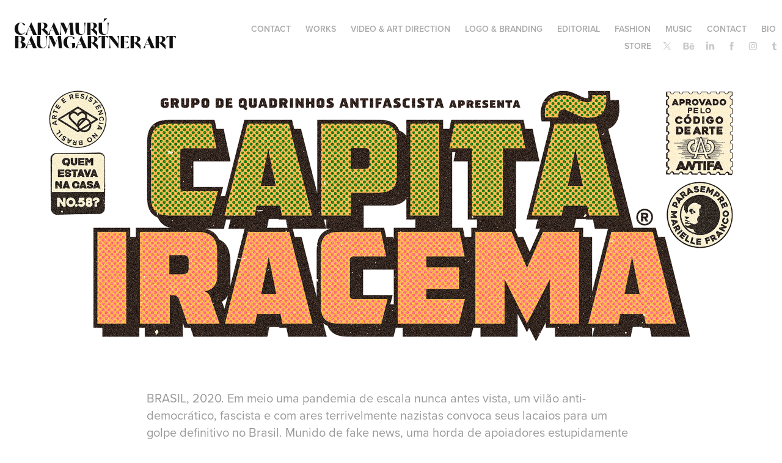

--- FILE ---
content_type: text/html; charset=utf-8
request_url: https://caramuru.art.br/capita-iracema
body_size: 12732
content:
<!DOCTYPE HTML>
<html lang="en-US">
<head>
  <meta charset="UTF-8" />
  <meta name="viewport" content="width=device-width, initial-scale=1" />
      <meta name="keywords"  content="art,Black Lives Matter,captain america,comics,Drawing,Girl Power,ILLUSTRATION,mariellefranco,poster,pulp" />
      <meta name="description"  content="Caramurú Baumgartner is a Head of Design, Creative Director, visual artist, illustrator, storyboarder, art director, graphic designer, and musician from Recife, Pernambuco. Now based in Rio de Janeiro, Brazil." />
      <meta name="twitter:card"  content="summary_large_image" />
      <meta name="twitter:site"  content="@AdobePortfolio" />
      <meta  property="og:title" content="Caramurú Baumgartner - CAPITÃ IRACEMA" />
      <meta  property="og:description" content="Caramurú Baumgartner is a Head of Design, Creative Director, visual artist, illustrator, storyboarder, art director, graphic designer, and musician from Recife, Pernambuco. Now based in Rio de Janeiro, Brazil." />
      <meta  property="og:image" content="https://cdn.myportfolio.com/149e9f98-5e8d-4b0c-a021-89c556b49505/20a24290-529f-42af-8464-0a7bb3246e88_rwc_0x0x1000x1000x1000.jpg?h=daf6537d263d82fa1fc1cc725b738fd0" />
        <link rel="icon" href="https://cdn.myportfolio.com/149e9f98-5e8d-4b0c-a021-89c556b49505/41dfcad7-2918-4e87-859b-469f3742e5e5_carw_1x1x32.JPG?h=84323fb8ebee34f80bb4daae8183ebcb" />
        <link rel="apple-touch-icon" href="https://cdn.myportfolio.com/149e9f98-5e8d-4b0c-a021-89c556b49505/e7c0cae2-051b-4e4d-a49e-35416a9e4b4e_carw_1x1x180.JPG?h=9e1d9818a5f8b3cd35115fc135e16042" />
      <link rel="stylesheet" href="/dist/css/main.css" type="text/css" />
      <link rel="stylesheet" href="https://cdn.myportfolio.com/149e9f98-5e8d-4b0c-a021-89c556b49505/b4b728762ade3dbf003b72bfe514f80d1739635621.css?h=01844cb6f1a0485ec9546f193e23f4e1" type="text/css" />
    <link rel="canonical" href="https://caramuru.art.br/capita-iracema" />
      <title>Caramurú Baumgartner - CAPITÃ IRACEMA</title>
    <script type="text/javascript" src="//use.typekit.net/ik/[base64].js?cb=35f77bfb8b50944859ea3d3804e7194e7a3173fb" async onload="
    try {
      window.Typekit.load();
    } catch (e) {
      console.warn('Typekit not loaded.');
    }
    "></script>
</head>
  <body class="transition-enabled">  <div class='page-background-video page-background-video-with-panel'>
  </div>
  <div class="js-responsive-nav">
    <div class="responsive-nav has-social">
      <div class="close-responsive-click-area js-close-responsive-nav">
        <div class="close-responsive-button"></div>
      </div>
          <div class="nav-container">
            <nav data-hover-hint="nav">
      <div class="page-title">
        <a href="/contact-1" >contact</a>
      </div>
                <div class="gallery-title"><a href="/work" >WORKS</a></div>
                <div class="gallery-title"><a href="/video-art-direction" >VIDEO &amp; ART DIRECTION</a></div>
                <div class="gallery-title"><a href="/logo" >LOGO &amp; BRANDING</a></div>
                <div class="gallery-title"><a href="/editorial" >EDITORIAL</a></div>
                <div class="gallery-title"><a href="/fashion" >FASHION</a></div>
      <div class="link-title">
        <a href="https://open.spotify.com/artist/6MKS0YPQ1ch2PKSFYGy98j?si=XE0K8esnSlyTT5qhNkTtbA" target="_blank">MUSIC</a>
      </div>
      <div class="page-title">
        <a href="/contact" >Contact</a>
      </div>
      <div class="page-title">
        <a href="/bio" >BIO</a>
      </div>
      <div class="page-title">
        <a href="/store" >STORE</a>
      </div>
                <div class="social pf-nav-social" data-hover-hint="navSocialIcons">
                  <ul>
                          <li>
                            <a href="http://twitter.com/ocaramuru" target="_blank">
                              <svg xmlns="http://www.w3.org/2000/svg" xmlns:xlink="http://www.w3.org/1999/xlink" version="1.1" x="0px" y="0px" viewBox="-8 -3 35 24" xml:space="preserve" class="icon"><path d="M10.4 7.4 16.9 0h-1.5L9.7 6.4 5.2 0H0l6.8 9.7L0 17.4h1.5l5.9-6.8 4.7 6.8h5.2l-6.9-10ZM8.3 9.8l-.7-1-5.5-7.6h2.4l4.4 6.2.7 1 5.7 8h-2.4L8.3 9.8Z"/></svg>
                            </a>
                          </li>
                          <li>
                            <a href="http://behance.net/caramuru" target="_blank">
                              <svg id="Layer_1" data-name="Layer 1" xmlns="http://www.w3.org/2000/svg" viewBox="0 0 30 24" class="icon"><path id="path-1" d="M18.83,14.38a2.78,2.78,0,0,0,.65,1.9,2.31,2.31,0,0,0,1.7.59,2.31,2.31,0,0,0,1.38-.41,1.79,1.79,0,0,0,.71-0.87h2.31a4.48,4.48,0,0,1-1.71,2.53,5,5,0,0,1-2.78.76,5.53,5.53,0,0,1-2-.37,4.34,4.34,0,0,1-1.55-1,4.77,4.77,0,0,1-1-1.63,6.29,6.29,0,0,1,0-4.13,4.83,4.83,0,0,1,1-1.64A4.64,4.64,0,0,1,19.09,9a4.86,4.86,0,0,1,2-.4A4.5,4.5,0,0,1,23.21,9a4.36,4.36,0,0,1,1.5,1.3,5.39,5.39,0,0,1,.84,1.86,7,7,0,0,1,.18,2.18h-6.9Zm3.67-3.24A1.94,1.94,0,0,0,21,10.6a2.26,2.26,0,0,0-1,.22,2,2,0,0,0-.66.54,1.94,1.94,0,0,0-.35.69,3.47,3.47,0,0,0-.12.65h4.29A2.75,2.75,0,0,0,22.5,11.14ZM18.29,6h5.36V7.35H18.29V6ZM13.89,17.7a4.4,4.4,0,0,1-1.51.7,6.44,6.44,0,0,1-1.73.22H4.24V5.12h6.24a7.7,7.7,0,0,1,1.73.17,3.67,3.67,0,0,1,1.33.56,2.6,2.6,0,0,1,.86,1,3.74,3.74,0,0,1,.3,1.58,3,3,0,0,1-.46,1.7,3.33,3.33,0,0,1-1.35,1.12,3.19,3.19,0,0,1,1.82,1.26,3.79,3.79,0,0,1,.59,2.17,3.79,3.79,0,0,1-.39,1.77A3.24,3.24,0,0,1,13.89,17.7ZM11.72,8.19a1.25,1.25,0,0,0-.45-0.47,1.88,1.88,0,0,0-.64-0.24,5.5,5.5,0,0,0-.76-0.05H7.16v3.16h3a2,2,0,0,0,1.28-.38A1.43,1.43,0,0,0,11.89,9,1.73,1.73,0,0,0,11.72,8.19ZM11.84,13a2.39,2.39,0,0,0-1.52-.45H7.16v3.73h3.11a3.61,3.61,0,0,0,.82-0.09A2,2,0,0,0,11.77,16a1.39,1.39,0,0,0,.47-0.54,1.85,1.85,0,0,0,.17-0.88A1.77,1.77,0,0,0,11.84,13Z"/></svg>
                            </a>
                          </li>
                          <li>
                            <a href="http://linkedin.com/in/caramurubaumgartner" target="_blank">
                              <svg version="1.1" id="Layer_1" xmlns="http://www.w3.org/2000/svg" xmlns:xlink="http://www.w3.org/1999/xlink" viewBox="0 0 30 24" style="enable-background:new 0 0 30 24;" xml:space="preserve" class="icon">
                              <path id="path-1_24_" d="M19.6,19v-5.8c0-1.4-0.5-2.4-1.7-2.4c-1,0-1.5,0.7-1.8,1.3C16,12.3,16,12.6,16,13v6h-3.4
                                c0,0,0.1-9.8,0-10.8H16v1.5c0,0,0,0,0,0h0v0C16.4,9,17.2,7.9,19,7.9c2.3,0,4,1.5,4,4.9V19H19.6z M8.9,6.7L8.9,6.7
                                C7.7,6.7,7,5.9,7,4.9C7,3.8,7.8,3,8.9,3s1.9,0.8,1.9,1.9C10.9,5.9,10.1,6.7,8.9,6.7z M10.6,19H7.2V8.2h3.4V19z"/>
                              </svg>
                            </a>
                          </li>
                          <li>
                            <a href="http://facebook.com/caramurubaumgartner" target="_blank">
                              <svg xmlns="http://www.w3.org/2000/svg" xmlns:xlink="http://www.w3.org/1999/xlink" version="1.1" x="0px" y="0px" viewBox="0 0 30 24" xml:space="preserve" class="icon"><path d="M16.21 20h-3.26v-8h-1.63V9.24h1.63V7.59c0-2.25 0.92-3.59 3.53-3.59h2.17v2.76H17.3 c-1.02 0-1.08 0.39-1.08 1.11l0 1.38h2.46L18.38 12h-2.17V20z"/></svg>
                            </a>
                          </li>
                          <li>
                            <a href="http://instagram.com/caramurubaumgartner" target="_blank">
                              <svg version="1.1" id="Layer_1" xmlns="http://www.w3.org/2000/svg" xmlns:xlink="http://www.w3.org/1999/xlink" viewBox="0 0 30 24" style="enable-background:new 0 0 30 24;" xml:space="preserve" class="icon">
                              <g>
                                <path d="M15,5.4c2.1,0,2.4,0,3.2,0c0.8,0,1.2,0.2,1.5,0.3c0.4,0.1,0.6,0.3,0.9,0.6c0.3,0.3,0.5,0.5,0.6,0.9
                                  c0.1,0.3,0.2,0.7,0.3,1.5c0,0.8,0,1.1,0,3.2s0,2.4,0,3.2c0,0.8-0.2,1.2-0.3,1.5c-0.1,0.4-0.3,0.6-0.6,0.9c-0.3,0.3-0.5,0.5-0.9,0.6
                                  c-0.3,0.1-0.7,0.2-1.5,0.3c-0.8,0-1.1,0-3.2,0s-2.4,0-3.2,0c-0.8,0-1.2-0.2-1.5-0.3c-0.4-0.1-0.6-0.3-0.9-0.6
                                  c-0.3-0.3-0.5-0.5-0.6-0.9c-0.1-0.3-0.2-0.7-0.3-1.5c0-0.8,0-1.1,0-3.2s0-2.4,0-3.2c0-0.8,0.2-1.2,0.3-1.5c0.1-0.4,0.3-0.6,0.6-0.9
                                  c0.3-0.3,0.5-0.5,0.9-0.6c0.3-0.1,0.7-0.2,1.5-0.3C12.6,5.4,12.9,5.4,15,5.4 M15,4c-2.2,0-2.4,0-3.3,0c-0.9,0-1.4,0.2-1.9,0.4
                                  c-0.5,0.2-1,0.5-1.4,0.9C7.9,5.8,7.6,6.2,7.4,6.8C7.2,7.3,7.1,7.9,7,8.7C7,9.6,7,9.8,7,12s0,2.4,0,3.3c0,0.9,0.2,1.4,0.4,1.9
                                  c0.2,0.5,0.5,1,0.9,1.4c0.4,0.4,0.9,0.7,1.4,0.9c0.5,0.2,1.1,0.3,1.9,0.4c0.9,0,1.1,0,3.3,0s2.4,0,3.3,0c0.9,0,1.4-0.2,1.9-0.4
                                  c0.5-0.2,1-0.5,1.4-0.9c0.4-0.4,0.7-0.9,0.9-1.4c0.2-0.5,0.3-1.1,0.4-1.9c0-0.9,0-1.1,0-3.3s0-2.4,0-3.3c0-0.9-0.2-1.4-0.4-1.9
                                  c-0.2-0.5-0.5-1-0.9-1.4c-0.4-0.4-0.9-0.7-1.4-0.9c-0.5-0.2-1.1-0.3-1.9-0.4C17.4,4,17.2,4,15,4L15,4L15,4z"/>
                                <path d="M15,7.9c-2.3,0-4.1,1.8-4.1,4.1s1.8,4.1,4.1,4.1s4.1-1.8,4.1-4.1S17.3,7.9,15,7.9L15,7.9z M15,14.7c-1.5,0-2.7-1.2-2.7-2.7
                                  c0-1.5,1.2-2.7,2.7-2.7s2.7,1.2,2.7,2.7C17.7,13.5,16.5,14.7,15,14.7L15,14.7z"/>
                                <path d="M20.2,7.7c0,0.5-0.4,1-1,1s-1-0.4-1-1s0.4-1,1-1S20.2,7.2,20.2,7.7L20.2,7.7z"/>
                              </g>
                              </svg>
                            </a>
                          </li>
                          <li>
                            <a href="http://caramuru.tumblr.com" target="_blank">
                              <svg xmlns="http://www.w3.org/2000/svg" xmlns:xlink="http://www.w3.org/1999/xlink" version="1.1" id="Layer_1" viewBox="0 0 30 24" xml:space="preserve" class="icon"><path d="M18.74 16.78c-0.29 0.14-0.85 0.26-1.26 0.28c-1.25 0.03-1.49-0.9-1.5-1.58V10.5h3.14V8.08h-3.13V4 c0 0-2.25 0-2.29 0c-0.04 0-0.1 0.03-0.11 0.12c-0.13 1.25-0.7 3.43-3.08 4.31v2.07h1.58v5.23c0 1.8 1.3 4.3 4.7 4.3 c1.15-0.02 2.42-0.51 2.71-0.94L18.74 16.78z"/></svg>
                            </a>
                          </li>
                  </ul>
                </div>
            </nav>
          </div>
    </div>
  </div>
  <div class="site-wrap cfix js-site-wrap">
    <div class="site-container">
      <div class="site-content e2e-site-content">
        <header class="site-header">
          <div class="logo-container">
              <div class="logo-wrap" data-hover-hint="logo">
                    <div class="logo e2e-site-logo-text logo-text  ">
    <a href="/work" class="preserve-whitespace">Caramurú Baumgartner ART</a>

</div>
              </div>
  <div class="hamburger-click-area js-hamburger">
    <div class="hamburger">
      <i></i>
      <i></i>
      <i></i>
    </div>
  </div>
          </div>
              <div class="nav-container">
                <nav data-hover-hint="nav">
      <div class="page-title">
        <a href="/contact-1" >contact</a>
      </div>
                <div class="gallery-title"><a href="/work" >WORKS</a></div>
                <div class="gallery-title"><a href="/video-art-direction" >VIDEO &amp; ART DIRECTION</a></div>
                <div class="gallery-title"><a href="/logo" >LOGO &amp; BRANDING</a></div>
                <div class="gallery-title"><a href="/editorial" >EDITORIAL</a></div>
                <div class="gallery-title"><a href="/fashion" >FASHION</a></div>
      <div class="link-title">
        <a href="https://open.spotify.com/artist/6MKS0YPQ1ch2PKSFYGy98j?si=XE0K8esnSlyTT5qhNkTtbA" target="_blank">MUSIC</a>
      </div>
      <div class="page-title">
        <a href="/contact" >Contact</a>
      </div>
      <div class="page-title">
        <a href="/bio" >BIO</a>
      </div>
      <div class="page-title">
        <a href="/store" >STORE</a>
      </div>
                    <div class="social pf-nav-social" data-hover-hint="navSocialIcons">
                      <ul>
                              <li>
                                <a href="http://twitter.com/ocaramuru" target="_blank">
                                  <svg xmlns="http://www.w3.org/2000/svg" xmlns:xlink="http://www.w3.org/1999/xlink" version="1.1" x="0px" y="0px" viewBox="-8 -3 35 24" xml:space="preserve" class="icon"><path d="M10.4 7.4 16.9 0h-1.5L9.7 6.4 5.2 0H0l6.8 9.7L0 17.4h1.5l5.9-6.8 4.7 6.8h5.2l-6.9-10ZM8.3 9.8l-.7-1-5.5-7.6h2.4l4.4 6.2.7 1 5.7 8h-2.4L8.3 9.8Z"/></svg>
                                </a>
                              </li>
                              <li>
                                <a href="http://behance.net/caramuru" target="_blank">
                                  <svg id="Layer_1" data-name="Layer 1" xmlns="http://www.w3.org/2000/svg" viewBox="0 0 30 24" class="icon"><path id="path-1" d="M18.83,14.38a2.78,2.78,0,0,0,.65,1.9,2.31,2.31,0,0,0,1.7.59,2.31,2.31,0,0,0,1.38-.41,1.79,1.79,0,0,0,.71-0.87h2.31a4.48,4.48,0,0,1-1.71,2.53,5,5,0,0,1-2.78.76,5.53,5.53,0,0,1-2-.37,4.34,4.34,0,0,1-1.55-1,4.77,4.77,0,0,1-1-1.63,6.29,6.29,0,0,1,0-4.13,4.83,4.83,0,0,1,1-1.64A4.64,4.64,0,0,1,19.09,9a4.86,4.86,0,0,1,2-.4A4.5,4.5,0,0,1,23.21,9a4.36,4.36,0,0,1,1.5,1.3,5.39,5.39,0,0,1,.84,1.86,7,7,0,0,1,.18,2.18h-6.9Zm3.67-3.24A1.94,1.94,0,0,0,21,10.6a2.26,2.26,0,0,0-1,.22,2,2,0,0,0-.66.54,1.94,1.94,0,0,0-.35.69,3.47,3.47,0,0,0-.12.65h4.29A2.75,2.75,0,0,0,22.5,11.14ZM18.29,6h5.36V7.35H18.29V6ZM13.89,17.7a4.4,4.4,0,0,1-1.51.7,6.44,6.44,0,0,1-1.73.22H4.24V5.12h6.24a7.7,7.7,0,0,1,1.73.17,3.67,3.67,0,0,1,1.33.56,2.6,2.6,0,0,1,.86,1,3.74,3.74,0,0,1,.3,1.58,3,3,0,0,1-.46,1.7,3.33,3.33,0,0,1-1.35,1.12,3.19,3.19,0,0,1,1.82,1.26,3.79,3.79,0,0,1,.59,2.17,3.79,3.79,0,0,1-.39,1.77A3.24,3.24,0,0,1,13.89,17.7ZM11.72,8.19a1.25,1.25,0,0,0-.45-0.47,1.88,1.88,0,0,0-.64-0.24,5.5,5.5,0,0,0-.76-0.05H7.16v3.16h3a2,2,0,0,0,1.28-.38A1.43,1.43,0,0,0,11.89,9,1.73,1.73,0,0,0,11.72,8.19ZM11.84,13a2.39,2.39,0,0,0-1.52-.45H7.16v3.73h3.11a3.61,3.61,0,0,0,.82-0.09A2,2,0,0,0,11.77,16a1.39,1.39,0,0,0,.47-0.54,1.85,1.85,0,0,0,.17-0.88A1.77,1.77,0,0,0,11.84,13Z"/></svg>
                                </a>
                              </li>
                              <li>
                                <a href="http://linkedin.com/in/caramurubaumgartner" target="_blank">
                                  <svg version="1.1" id="Layer_1" xmlns="http://www.w3.org/2000/svg" xmlns:xlink="http://www.w3.org/1999/xlink" viewBox="0 0 30 24" style="enable-background:new 0 0 30 24;" xml:space="preserve" class="icon">
                                  <path id="path-1_24_" d="M19.6,19v-5.8c0-1.4-0.5-2.4-1.7-2.4c-1,0-1.5,0.7-1.8,1.3C16,12.3,16,12.6,16,13v6h-3.4
                                    c0,0,0.1-9.8,0-10.8H16v1.5c0,0,0,0,0,0h0v0C16.4,9,17.2,7.9,19,7.9c2.3,0,4,1.5,4,4.9V19H19.6z M8.9,6.7L8.9,6.7
                                    C7.7,6.7,7,5.9,7,4.9C7,3.8,7.8,3,8.9,3s1.9,0.8,1.9,1.9C10.9,5.9,10.1,6.7,8.9,6.7z M10.6,19H7.2V8.2h3.4V19z"/>
                                  </svg>
                                </a>
                              </li>
                              <li>
                                <a href="http://facebook.com/caramurubaumgartner" target="_blank">
                                  <svg xmlns="http://www.w3.org/2000/svg" xmlns:xlink="http://www.w3.org/1999/xlink" version="1.1" x="0px" y="0px" viewBox="0 0 30 24" xml:space="preserve" class="icon"><path d="M16.21 20h-3.26v-8h-1.63V9.24h1.63V7.59c0-2.25 0.92-3.59 3.53-3.59h2.17v2.76H17.3 c-1.02 0-1.08 0.39-1.08 1.11l0 1.38h2.46L18.38 12h-2.17V20z"/></svg>
                                </a>
                              </li>
                              <li>
                                <a href="http://instagram.com/caramurubaumgartner" target="_blank">
                                  <svg version="1.1" id="Layer_1" xmlns="http://www.w3.org/2000/svg" xmlns:xlink="http://www.w3.org/1999/xlink" viewBox="0 0 30 24" style="enable-background:new 0 0 30 24;" xml:space="preserve" class="icon">
                                  <g>
                                    <path d="M15,5.4c2.1,0,2.4,0,3.2,0c0.8,0,1.2,0.2,1.5,0.3c0.4,0.1,0.6,0.3,0.9,0.6c0.3,0.3,0.5,0.5,0.6,0.9
                                      c0.1,0.3,0.2,0.7,0.3,1.5c0,0.8,0,1.1,0,3.2s0,2.4,0,3.2c0,0.8-0.2,1.2-0.3,1.5c-0.1,0.4-0.3,0.6-0.6,0.9c-0.3,0.3-0.5,0.5-0.9,0.6
                                      c-0.3,0.1-0.7,0.2-1.5,0.3c-0.8,0-1.1,0-3.2,0s-2.4,0-3.2,0c-0.8,0-1.2-0.2-1.5-0.3c-0.4-0.1-0.6-0.3-0.9-0.6
                                      c-0.3-0.3-0.5-0.5-0.6-0.9c-0.1-0.3-0.2-0.7-0.3-1.5c0-0.8,0-1.1,0-3.2s0-2.4,0-3.2c0-0.8,0.2-1.2,0.3-1.5c0.1-0.4,0.3-0.6,0.6-0.9
                                      c0.3-0.3,0.5-0.5,0.9-0.6c0.3-0.1,0.7-0.2,1.5-0.3C12.6,5.4,12.9,5.4,15,5.4 M15,4c-2.2,0-2.4,0-3.3,0c-0.9,0-1.4,0.2-1.9,0.4
                                      c-0.5,0.2-1,0.5-1.4,0.9C7.9,5.8,7.6,6.2,7.4,6.8C7.2,7.3,7.1,7.9,7,8.7C7,9.6,7,9.8,7,12s0,2.4,0,3.3c0,0.9,0.2,1.4,0.4,1.9
                                      c0.2,0.5,0.5,1,0.9,1.4c0.4,0.4,0.9,0.7,1.4,0.9c0.5,0.2,1.1,0.3,1.9,0.4c0.9,0,1.1,0,3.3,0s2.4,0,3.3,0c0.9,0,1.4-0.2,1.9-0.4
                                      c0.5-0.2,1-0.5,1.4-0.9c0.4-0.4,0.7-0.9,0.9-1.4c0.2-0.5,0.3-1.1,0.4-1.9c0-0.9,0-1.1,0-3.3s0-2.4,0-3.3c0-0.9-0.2-1.4-0.4-1.9
                                      c-0.2-0.5-0.5-1-0.9-1.4c-0.4-0.4-0.9-0.7-1.4-0.9c-0.5-0.2-1.1-0.3-1.9-0.4C17.4,4,17.2,4,15,4L15,4L15,4z"/>
                                    <path d="M15,7.9c-2.3,0-4.1,1.8-4.1,4.1s1.8,4.1,4.1,4.1s4.1-1.8,4.1-4.1S17.3,7.9,15,7.9L15,7.9z M15,14.7c-1.5,0-2.7-1.2-2.7-2.7
                                      c0-1.5,1.2-2.7,2.7-2.7s2.7,1.2,2.7,2.7C17.7,13.5,16.5,14.7,15,14.7L15,14.7z"/>
                                    <path d="M20.2,7.7c0,0.5-0.4,1-1,1s-1-0.4-1-1s0.4-1,1-1S20.2,7.2,20.2,7.7L20.2,7.7z"/>
                                  </g>
                                  </svg>
                                </a>
                              </li>
                              <li>
                                <a href="http://caramuru.tumblr.com" target="_blank">
                                  <svg xmlns="http://www.w3.org/2000/svg" xmlns:xlink="http://www.w3.org/1999/xlink" version="1.1" id="Layer_1" viewBox="0 0 30 24" xml:space="preserve" class="icon"><path d="M18.74 16.78c-0.29 0.14-0.85 0.26-1.26 0.28c-1.25 0.03-1.49-0.9-1.5-1.58V10.5h3.14V8.08h-3.13V4 c0 0-2.25 0-2.29 0c-0.04 0-0.1 0.03-0.11 0.12c-0.13 1.25-0.7 3.43-3.08 4.31v2.07h1.58v5.23c0 1.8 1.3 4.3 4.7 4.3 c1.15-0.02 2.42-0.51 2.71-0.94L18.74 16.78z"/></svg>
                                </a>
                              </li>
                      </ul>
                    </div>
                </nav>
              </div>
        </header>
        <main>
  <div class="page-container" data-context="page.page.container" data-hover-hint="pageContainer">
    <section class="page standard-modules">
      <div class="page-content js-page-content" data-context="pages" data-identity="id:p5fb595380964b25bbf4e7c9124b78f62b00a9d990f43b0b4288f7">
        <div id="project-canvas" class="js-project-modules modules content">
          <div id="project-modules">
              
              <div class="project-module module image project-module-image js-js-project-module" >

  

  
     <div class="js-lightbox" data-src="https://cdn.myportfolio.com/149e9f98-5e8d-4b0c-a021-89c556b49505/369d5415-1744-4dfd-826b-65b355396a56.png?h=2f2c1025ed8acc914f23695d09a6c3bb">
           <img
             class="js-lazy e2e-site-project-module-image"
             src="[data-uri]"
             data-src="https://cdn.myportfolio.com/149e9f98-5e8d-4b0c-a021-89c556b49505/369d5415-1744-4dfd-826b-65b355396a56_rw_3840.png?h=bb93101ca341ad4cf6d851ac173acb19"
             data-srcset="https://cdn.myportfolio.com/149e9f98-5e8d-4b0c-a021-89c556b49505/369d5415-1744-4dfd-826b-65b355396a56_rw_600.png?h=f96f4b60bbefdd2fe57924896f2c06ef 600w,https://cdn.myportfolio.com/149e9f98-5e8d-4b0c-a021-89c556b49505/369d5415-1744-4dfd-826b-65b355396a56_rw_1200.png?h=096a4191e2267499c166b535986f87c1 1200w,https://cdn.myportfolio.com/149e9f98-5e8d-4b0c-a021-89c556b49505/369d5415-1744-4dfd-826b-65b355396a56_rw_1920.png?h=89578536a91cea626ff11e3b6078db81 1920w,https://cdn.myportfolio.com/149e9f98-5e8d-4b0c-a021-89c556b49505/369d5415-1744-4dfd-826b-65b355396a56_rw_3840.png?h=bb93101ca341ad4cf6d851ac173acb19 3840w,"
             data-sizes="(max-width: 3840px) 100vw, 3840px"
             width="3840"
             height="0"
             style="padding-bottom: 36.5%; background: rgba(0, 0, 0, 0.03)"
             
           >
     </div>
  

</div>

              
              
              
              
              
              
              
              
              
              
              
              
              
              <div class="project-module module text project-module-text align-center js-project-module e2e-site-project-module-text">
  <div class="rich-text js-text-editable module-text"><div data-style-network="text-align:center;" data-class-network="caption"><span data-class-network="texteditor-inline-fontsize" data-style-network="font-size:12px;"><span data-class-network="texteditor-inline-color" data-style-network="color:#303030;"><span data-class-network="bold">BRASIL, 2020</span>. Em meio uma pandemia de escala nunca antes vista, um vilão anti-democrático, fascista e com ares terrivelmente nazistas convoca seus lacaios para um golpe definitivo no Brasil. Munido de fake news, uma horda de apoiadores estupidamente alienados e uma família ligada a uma milícia sanguinolenta, seu objetivo é leiloar o país, destruir uma rica cultura e adoecer seu povo, custe o que custar. Enquanto houver preconceito, não haverá democracia. Sem justiça, sem paz. Nós sabemos de onde ELA vem. O nome dela é <span data-class-network="bold">CAPITÃ IRACEMA</span>. Ainda não sabemos quem mandou matar Marielle Franco. O intuito desta imagem é lançar mais uma luz sobre este crime cometido contra Marielle Franco e Anderson Gomes, ainda sem solução. Combatendo o governo bolsonarista através da arte, expresso nesta obra a minha indignação como cidadão brasileiro que vive em meio a uma pandemia sob um regime totalitarista e anti-democrático.</span></span></div><div data-style-network="text-align:center;" data-class-network="caption"><span data-class-network="texteditor-inline-fontsize" data-style-network="font-size:12px;"><span data-class-network="texteditor-inline-color" data-style-network="color:#303030;"><br></span></span></div><div data-style-network="text-align:center;" data-class-network="caption"><span data-class-network="texteditor-inline-fontsize" data-style-network="font-size:12px;"><span data-class-network="texteditor-inline-color" data-style-network="color:#303030;"></span></span><div data-class-network="caption" data-style-network="text-align:center;"><span data-class-network="texteditor-inline-fontsize" data-style-network="font-size:12px;"><span data-class-network="texteditor-inline-color" data-style-network="color:#303030;">BRAZIL, 2020. Amid a pandemic of scale never seen before, an anti-democratic, fascist and terribly Nazi villain summons his lackeys for a definitive coup in Brazil. Armed with fake news, a horde of stupidly alienated supporters and a family linked to a bloody militia, their goal is to auction the country, destroy a rich culture and make their people sick, whatever the cost. As long as there is prejudice, there will be no democracy. Without justice, no peace. We know where SHE comes from. Her name is <span data-class-network="bold">CAPITÃ IRACEMA</span>. We still don't know who ordered Marielle Franco killed. The purpose of this image is to shed more light on this crime committed against Marielle Franco and Anderson Gomes, still unsolved. Fighting the Bolsonarist government through art, this work expresses my indignation as a Brazilian citizen who lives in the middle of a pandemic under a totalitarian and anti-democratic regime.</span></span></div><span data-class-network="texteditor-inline-fontsize" data-style-network="font-size:12px;"><span data-class-network="texteditor-inline-color" data-style-network="color:#303030;"><br></span></span></div><div data-style-network="text-align:center;" data-class-network="caption"><br></div></div>
</div>

              
              
              
              
              
              <div class="project-module module image project-module-image js-js-project-module" >

  

  
     <div class="js-lightbox" data-src="https://cdn.myportfolio.com/149e9f98-5e8d-4b0c-a021-89c556b49505/0e2ec8ae-77ab-400c-a5a0-e267282e5497.jpg?h=3ed3fa3b401def9a8c8273261c7bcabc">
           <img
             class="js-lazy e2e-site-project-module-image"
             src="[data-uri]"
             data-src="https://cdn.myportfolio.com/149e9f98-5e8d-4b0c-a021-89c556b49505/0e2ec8ae-77ab-400c-a5a0-e267282e5497_rw_3840.jpg?h=008c75a5035c3b719753b48c1dbd90f0"
             data-srcset="https://cdn.myportfolio.com/149e9f98-5e8d-4b0c-a021-89c556b49505/0e2ec8ae-77ab-400c-a5a0-e267282e5497_rw_600.jpg?h=08a1a24a5799ed30e1d833deeb4195c2 600w,https://cdn.myportfolio.com/149e9f98-5e8d-4b0c-a021-89c556b49505/0e2ec8ae-77ab-400c-a5a0-e267282e5497_rw_1200.jpg?h=823f611cc8aed7a87e652c9f0559e1f0 1200w,https://cdn.myportfolio.com/149e9f98-5e8d-4b0c-a021-89c556b49505/0e2ec8ae-77ab-400c-a5a0-e267282e5497_rw_1920.jpg?h=5d6b112d0f6c96b8390e834cc16bfe05 1920w,https://cdn.myportfolio.com/149e9f98-5e8d-4b0c-a021-89c556b49505/0e2ec8ae-77ab-400c-a5a0-e267282e5497_rw_3840.jpg?h=008c75a5035c3b719753b48c1dbd90f0 3840w,"
             data-sizes="(max-width: 3840px) 100vw, 3840px"
             width="3840"
             height="0"
             style="padding-bottom: 141.33%; background: rgba(0, 0, 0, 0.03)"
             
           >
     </div>
  

</div>

              
              
              
              
              
              
              
              
              
              
              
              
              
              
              
              <div class="project-module module media_collection project-module-media_collection" data-id="m5fb59537cd7e53f0189b50a2d9446b82b3782ddd86989510956b4"  style="padding-top: px;
padding-bottom: px;
">
  <div class="grid--main js-grid-main" data-grid-max-images="
  ">
    <div class="grid__item-container js-grid-item-container" data-flex-grow="260" style="width:260px; flex-grow:260;" data-width="3840" data-height="3840">
      <script type="text/html" class="js-lightbox-slide-content">
        <div class="grid__image-wrapper">
          <img src="https://cdn.myportfolio.com/149e9f98-5e8d-4b0c-a021-89c556b49505/88bd0bb7-f981-4998-a578-450cbd6f39ea_rw_3840.jpg?h=c173b54829ca80b82141abbd717dbcf6" srcset="https://cdn.myportfolio.com/149e9f98-5e8d-4b0c-a021-89c556b49505/88bd0bb7-f981-4998-a578-450cbd6f39ea_rw_600.jpg?h=c58f2b7075303b0f0d362bc372461f93 600w,https://cdn.myportfolio.com/149e9f98-5e8d-4b0c-a021-89c556b49505/88bd0bb7-f981-4998-a578-450cbd6f39ea_rw_1200.jpg?h=e8b42bbe15f93636b1ff9d137b81ac90 1200w,https://cdn.myportfolio.com/149e9f98-5e8d-4b0c-a021-89c556b49505/88bd0bb7-f981-4998-a578-450cbd6f39ea_rw_1920.jpg?h=b10999a3ec16fbb35605eb8111029cbb 1920w,https://cdn.myportfolio.com/149e9f98-5e8d-4b0c-a021-89c556b49505/88bd0bb7-f981-4998-a578-450cbd6f39ea_rw_3840.jpg?h=c173b54829ca80b82141abbd717dbcf6 3840w,"  sizes="(max-width: 3840px) 100vw, 3840px">
        <div>
      </script>
      <img
        class="grid__item-image js-grid__item-image grid__item-image-lazy js-lazy"
        src="[data-uri]"
        
        data-src="https://cdn.myportfolio.com/149e9f98-5e8d-4b0c-a021-89c556b49505/88bd0bb7-f981-4998-a578-450cbd6f39ea_rw_3840.jpg?h=c173b54829ca80b82141abbd717dbcf6"
        data-srcset="https://cdn.myportfolio.com/149e9f98-5e8d-4b0c-a021-89c556b49505/88bd0bb7-f981-4998-a578-450cbd6f39ea_rw_600.jpg?h=c58f2b7075303b0f0d362bc372461f93 600w,https://cdn.myportfolio.com/149e9f98-5e8d-4b0c-a021-89c556b49505/88bd0bb7-f981-4998-a578-450cbd6f39ea_rw_1200.jpg?h=e8b42bbe15f93636b1ff9d137b81ac90 1200w,https://cdn.myportfolio.com/149e9f98-5e8d-4b0c-a021-89c556b49505/88bd0bb7-f981-4998-a578-450cbd6f39ea_rw_1920.jpg?h=b10999a3ec16fbb35605eb8111029cbb 1920w,https://cdn.myportfolio.com/149e9f98-5e8d-4b0c-a021-89c556b49505/88bd0bb7-f981-4998-a578-450cbd6f39ea_rw_3840.jpg?h=c173b54829ca80b82141abbd717dbcf6 3840w,"
      >
      <span class="grid__item-filler" style="padding-bottom:100%;"></span>
    </div>
    <div class="grid__item-container js-grid-item-container" data-flex-grow="201.08003857281" style="width:201.08003857281px; flex-grow:201.08003857281;" data-width="802" data-height="1037">
      <script type="text/html" class="js-lightbox-slide-content">
        <div class="grid__image-wrapper">
          <img src="https://cdn.myportfolio.com/149e9f98-5e8d-4b0c-a021-89c556b49505/4cb0c71b-ef1a-4d21-90a4-f38816e16ffe_rw_1200.jpg?h=c3de7230f9d40ae6bd3879088a51fa23" srcset="https://cdn.myportfolio.com/149e9f98-5e8d-4b0c-a021-89c556b49505/4cb0c71b-ef1a-4d21-90a4-f38816e16ffe_rw_600.jpg?h=a9d744bea6d2ffeaeb6d2b8d09b5a1a8 600w,https://cdn.myportfolio.com/149e9f98-5e8d-4b0c-a021-89c556b49505/4cb0c71b-ef1a-4d21-90a4-f38816e16ffe_rw_1200.jpg?h=c3de7230f9d40ae6bd3879088a51fa23 802w,"  sizes="(max-width: 802px) 100vw, 802px">
        <div>
      </script>
      <img
        class="grid__item-image js-grid__item-image grid__item-image-lazy js-lazy"
        src="[data-uri]"
        
        data-src="https://cdn.myportfolio.com/149e9f98-5e8d-4b0c-a021-89c556b49505/4cb0c71b-ef1a-4d21-90a4-f38816e16ffe_rw_1200.jpg?h=c3de7230f9d40ae6bd3879088a51fa23"
        data-srcset="https://cdn.myportfolio.com/149e9f98-5e8d-4b0c-a021-89c556b49505/4cb0c71b-ef1a-4d21-90a4-f38816e16ffe_rw_600.jpg?h=a9d744bea6d2ffeaeb6d2b8d09b5a1a8 600w,https://cdn.myportfolio.com/149e9f98-5e8d-4b0c-a021-89c556b49505/4cb0c71b-ef1a-4d21-90a4-f38816e16ffe_rw_1200.jpg?h=c3de7230f9d40ae6bd3879088a51fa23 802w,"
      >
      <span class="grid__item-filler" style="padding-bottom:129.30174563591%;"></span>
    </div>
    <div class="js-grid-spacer"></div>
  </div>
</div>

              
              
              
              
              
              
              
              
              
              <div class="project-module module media_collection project-module-media_collection" data-id="m5fb59537dca4518ac499ab81ebf0c11608384e102c0080c18e6e5"  style="padding-top: px;
padding-bottom: px;
">
  <div class="grid--main js-grid-main" data-grid-max-images="
  ">
    <div class="grid__item-container js-grid-item-container" data-flex-grow="260" style="width:260px; flex-grow:260;" data-width="1920" data-height="1920">
      <script type="text/html" class="js-lightbox-slide-content">
        <div class="grid__image-wrapper">
          <img src="https://cdn.myportfolio.com/149e9f98-5e8d-4b0c-a021-89c556b49505/a93d7c97-2eb5-4a0c-a5d7-e1a5fe302e77_rw_1920.jpg?h=d541aacf4e82127fd116126c930e4e15" srcset="https://cdn.myportfolio.com/149e9f98-5e8d-4b0c-a021-89c556b49505/a93d7c97-2eb5-4a0c-a5d7-e1a5fe302e77_rw_600.jpg?h=f78e997d7f35d96231ebd060dd03d793 600w,https://cdn.myportfolio.com/149e9f98-5e8d-4b0c-a021-89c556b49505/a93d7c97-2eb5-4a0c-a5d7-e1a5fe302e77_rw_1200.jpg?h=197a46d5cf834105dfb3a9c0651ca150 1200w,https://cdn.myportfolio.com/149e9f98-5e8d-4b0c-a021-89c556b49505/a93d7c97-2eb5-4a0c-a5d7-e1a5fe302e77_rw_1920.jpg?h=d541aacf4e82127fd116126c930e4e15 1920w,"  sizes="(max-width: 1920px) 100vw, 1920px">
        <div>
      </script>
      <img
        class="grid__item-image js-grid__item-image grid__item-image-lazy js-lazy"
        src="[data-uri]"
        
        data-src="https://cdn.myportfolio.com/149e9f98-5e8d-4b0c-a021-89c556b49505/a93d7c97-2eb5-4a0c-a5d7-e1a5fe302e77_rw_1920.jpg?h=d541aacf4e82127fd116126c930e4e15"
        data-srcset="https://cdn.myportfolio.com/149e9f98-5e8d-4b0c-a021-89c556b49505/a93d7c97-2eb5-4a0c-a5d7-e1a5fe302e77_rw_600.jpg?h=f78e997d7f35d96231ebd060dd03d793 600w,https://cdn.myportfolio.com/149e9f98-5e8d-4b0c-a021-89c556b49505/a93d7c97-2eb5-4a0c-a5d7-e1a5fe302e77_rw_1200.jpg?h=197a46d5cf834105dfb3a9c0651ca150 1200w,https://cdn.myportfolio.com/149e9f98-5e8d-4b0c-a021-89c556b49505/a93d7c97-2eb5-4a0c-a5d7-e1a5fe302e77_rw_1920.jpg?h=d541aacf4e82127fd116126c930e4e15 1920w,"
      >
      <span class="grid__item-filler" style="padding-bottom:100%;"></span>
    </div>
    <div class="grid__item-container js-grid-item-container" data-flex-grow="424.61162677088" style="width:424.61162677088px; flex-grow:424.61162677088;" data-width="1920" data-height="1175">
      <script type="text/html" class="js-lightbox-slide-content">
        <div class="grid__image-wrapper">
          <img src="https://cdn.myportfolio.com/149e9f98-5e8d-4b0c-a021-89c556b49505/9ba80948-c9d2-4390-af42-1adf9e599c5d_rw_1920.jpg?h=544b3c55fbd9355a049670f8a152a53a" srcset="https://cdn.myportfolio.com/149e9f98-5e8d-4b0c-a021-89c556b49505/9ba80948-c9d2-4390-af42-1adf9e599c5d_rw_600.jpg?h=21c458095b5ace3332d38b4172420df8 600w,https://cdn.myportfolio.com/149e9f98-5e8d-4b0c-a021-89c556b49505/9ba80948-c9d2-4390-af42-1adf9e599c5d_rw_1200.jpg?h=56ce0bd7740cddf90dbc82993b68f80c 1200w,https://cdn.myportfolio.com/149e9f98-5e8d-4b0c-a021-89c556b49505/9ba80948-c9d2-4390-af42-1adf9e599c5d_rw_1920.jpg?h=544b3c55fbd9355a049670f8a152a53a 1920w,"  sizes="(max-width: 1920px) 100vw, 1920px">
        <div>
      </script>
      <img
        class="grid__item-image js-grid__item-image grid__item-image-lazy js-lazy"
        src="[data-uri]"
        
        data-src="https://cdn.myportfolio.com/149e9f98-5e8d-4b0c-a021-89c556b49505/9ba80948-c9d2-4390-af42-1adf9e599c5d_rw_1920.jpg?h=544b3c55fbd9355a049670f8a152a53a"
        data-srcset="https://cdn.myportfolio.com/149e9f98-5e8d-4b0c-a021-89c556b49505/9ba80948-c9d2-4390-af42-1adf9e599c5d_rw_600.jpg?h=21c458095b5ace3332d38b4172420df8 600w,https://cdn.myportfolio.com/149e9f98-5e8d-4b0c-a021-89c556b49505/9ba80948-c9d2-4390-af42-1adf9e599c5d_rw_1200.jpg?h=56ce0bd7740cddf90dbc82993b68f80c 1200w,https://cdn.myportfolio.com/149e9f98-5e8d-4b0c-a021-89c556b49505/9ba80948-c9d2-4390-af42-1adf9e599c5d_rw_1920.jpg?h=544b3c55fbd9355a049670f8a152a53a 1920w,"
      >
      <span class="grid__item-filler" style="padding-bottom:61.232425964702%;"></span>
    </div>
    <div class="js-grid-spacer"></div>
  </div>
</div>

              
              
              
              
              
              
              
              <div class="project-module module text project-module-text align-center js-project-module e2e-site-project-module-text">
  <div class="rich-text js-text-editable module-text"><div data-style-network="text-align:center;"><span data-style-network="font-size:16px;" data-class-network="texteditor-inline-fontsize"><br></span></div><div data-style-network="text-align:center;"><span data-style-network="font-size:16px;" data-class-network="texteditor-inline-fontsize">Please follow me on<a href="https://www.instagram.com/caramurubaumgartner/" target="_blank" rel="nofollow"> instagram</a> and <a href="http://www.caramuru.art.br/" target="_blank" rel="nofollow">click here</a> to see more and buy prints.</span></div></div>
</div>

              
              
              
              
              
              <div class="project-module module image project-module-image js-js-project-module" >

  

  
     <div class="js-lightbox" data-src="https://cdn.myportfolio.com/149e9f98-5e8d-4b0c-a021-89c556b49505/27608db6-7077-4644-bd4c-6f367139a1bb.png?h=a3f7a10a5d3d289fd187d27eacc4b2b3">
           <img
             class="js-lazy e2e-site-project-module-image"
             src="[data-uri]"
             data-src="https://cdn.myportfolio.com/149e9f98-5e8d-4b0c-a021-89c556b49505/27608db6-7077-4644-bd4c-6f367139a1bb_rw_1920.png?h=a63006b6f01d203f128a4ae26e9bfd0e"
             data-srcset="https://cdn.myportfolio.com/149e9f98-5e8d-4b0c-a021-89c556b49505/27608db6-7077-4644-bd4c-6f367139a1bb_rw_600.png?h=d7f3ef00527d1c3823c3f7275d47af51 600w,https://cdn.myportfolio.com/149e9f98-5e8d-4b0c-a021-89c556b49505/27608db6-7077-4644-bd4c-6f367139a1bb_rw_1200.png?h=68b9f32585a6adfc098e14ec42b9c246 1200w,https://cdn.myportfolio.com/149e9f98-5e8d-4b0c-a021-89c556b49505/27608db6-7077-4644-bd4c-6f367139a1bb_rw_1920.png?h=a63006b6f01d203f128a4ae26e9bfd0e 1920w,"
             data-sizes="(max-width: 1920px) 100vw, 1920px"
             width="1920"
             height="0"
             style="padding-bottom: 10%; background: rgba(0, 0, 0, 0.03)"
             
           >
     </div>
  

</div>

              
              
              
              
              
              
              
              
          </div>
        </div>
      </div>
    </section>
          <section class="other-projects" data-context="page.page.other_pages" data-hover-hint="otherPages">
            <div class="title-wrapper">
              <div class="title-container">
                  <h3 class="other-projects-title preserve-whitespace">You may also like</h3>
              </div>
            </div>
            <div class="project-covers">
                  <a class="project-cover js-project-cover-touch hold-space" href="/tagore-aldeia" data-context="pages" data-identity="id:p5fb5950bdf4126484effbd7525af5c7893fd34b7db61fbde43579">
                    <div class="cover-content-container">
                      <div class="cover-image-wrap">
                        <div class="cover-image">
                            <div class="cover cover-normal">

            <img
              class="cover__img js-lazy"
              src="https://cdn.myportfolio.com/149e9f98-5e8d-4b0c-a021-89c556b49505/8bf22f86-51e5-4fc4-9efb-cc3a9cd2d7be_carw_202x158x32.jpg?h=91a7174cfe605dd8a1c18f0346b11769"
              data-src="https://cdn.myportfolio.com/149e9f98-5e8d-4b0c-a021-89c556b49505/8bf22f86-51e5-4fc4-9efb-cc3a9cd2d7be_car_202x158.jpg?h=5b909acb89a46905f653505ed6679c6d"
              data-srcset="https://cdn.myportfolio.com/149e9f98-5e8d-4b0c-a021-89c556b49505/8bf22f86-51e5-4fc4-9efb-cc3a9cd2d7be_carw_202x158x640.jpg?h=f633f00fdacb7739e4582636502373cc 640w, https://cdn.myportfolio.com/149e9f98-5e8d-4b0c-a021-89c556b49505/8bf22f86-51e5-4fc4-9efb-cc3a9cd2d7be_carw_202x158x1280.jpg?h=6f43622e8ff76b709da8e3f81e0181df 1280w, https://cdn.myportfolio.com/149e9f98-5e8d-4b0c-a021-89c556b49505/8bf22f86-51e5-4fc4-9efb-cc3a9cd2d7be_carw_202x158x1366.jpg?h=abbb79bfc52907885316b927ad438ca7 1366w, https://cdn.myportfolio.com/149e9f98-5e8d-4b0c-a021-89c556b49505/8bf22f86-51e5-4fc4-9efb-cc3a9cd2d7be_carw_202x158x1920.jpg?h=402b918e775fbd29e81bf06f17c10a4c 1920w, https://cdn.myportfolio.com/149e9f98-5e8d-4b0c-a021-89c556b49505/8bf22f86-51e5-4fc4-9efb-cc3a9cd2d7be_carw_202x158x2560.jpg?h=9c01db382ac0ec55e82c11370c5f2074 2560w, https://cdn.myportfolio.com/149e9f98-5e8d-4b0c-a021-89c556b49505/8bf22f86-51e5-4fc4-9efb-cc3a9cd2d7be_carw_202x158x5120.jpg?h=23dd9a4660e4d09abf6e8f827a5d54a6 5120w"
              data-sizes="(max-width: 540px) 100vw, (max-width: 768px) 50vw, calc(1600px / 5)"
            >
                                      </div>
                        </div>
                      </div>
                      <div class="details-wrap">
                        <div class="details">
                          <div class="details-inner">
                              <div class="description">Aldeia, Tagore, 2012.</div>
                          </div>
                        </div>
                      </div>
                    </div>
                  </a>
                  <a class="project-cover js-project-cover-touch hold-space" href="/bomba-estereo-na-audio" data-context="pages" data-identity="id:p5fb5953763a2769bc1e6ea0aad430ad3d1446e8160b9a8551e7fb">
                    <div class="cover-content-container">
                      <div class="cover-image-wrap">
                        <div class="cover-image">
                            <div class="cover cover-normal">

            <img
              class="cover__img js-lazy"
              src="https://cdn.myportfolio.com/149e9f98-5e8d-4b0c-a021-89c556b49505/03f3d1c3-0aaf-4a4e-996c-a2398b09de4c_rwc_919x2464x2151x1682x32.jpg?h=3cd9d581b8a9cce8380bbbb396d022fa"
              data-src="https://cdn.myportfolio.com/149e9f98-5e8d-4b0c-a021-89c556b49505/03f3d1c3-0aaf-4a4e-996c-a2398b09de4c_rwc_919x2464x2151x1682x2151.jpg?h=1453ed75085e1575baab60c0d1edaf41"
              data-srcset="https://cdn.myportfolio.com/149e9f98-5e8d-4b0c-a021-89c556b49505/03f3d1c3-0aaf-4a4e-996c-a2398b09de4c_rwc_919x2464x2151x1682x640.jpg?h=e0c6034b9bdc55d924e518ab55fd2e2a 640w, https://cdn.myportfolio.com/149e9f98-5e8d-4b0c-a021-89c556b49505/03f3d1c3-0aaf-4a4e-996c-a2398b09de4c_rwc_919x2464x2151x1682x1280.jpg?h=0a9bef5f5225e6cb0c32b9a2353c8718 1280w, https://cdn.myportfolio.com/149e9f98-5e8d-4b0c-a021-89c556b49505/03f3d1c3-0aaf-4a4e-996c-a2398b09de4c_rwc_919x2464x2151x1682x1366.jpg?h=75934bf508305e23ffe189cb5ab4cdd1 1366w, https://cdn.myportfolio.com/149e9f98-5e8d-4b0c-a021-89c556b49505/03f3d1c3-0aaf-4a4e-996c-a2398b09de4c_rwc_919x2464x2151x1682x1920.jpg?h=4d4715d19fb0929b6f6feb07476340a2 1920w, https://cdn.myportfolio.com/149e9f98-5e8d-4b0c-a021-89c556b49505/03f3d1c3-0aaf-4a4e-996c-a2398b09de4c_rwc_919x2464x2151x1682x2560.jpg?h=b40311e3712a26b5cb96735388ae4cbc 2560w, https://cdn.myportfolio.com/149e9f98-5e8d-4b0c-a021-89c556b49505/03f3d1c3-0aaf-4a4e-996c-a2398b09de4c_rwc_919x2464x2151x1682x2151.jpg?h=1453ed75085e1575baab60c0d1edaf41 5120w"
              data-sizes="(max-width: 540px) 100vw, (max-width: 768px) 50vw, calc(1600px / 5)"
            >
                                      </div>
                        </div>
                      </div>
                      <div class="details-wrap">
                        <div class="details">
                          <div class="details-inner">
                              <div class="description"></div>
                          </div>
                        </div>
                      </div>
                    </div>
                  </a>
                  <a class="project-cover js-project-cover-touch hold-space" href="/hq-poster-rec-beat-apresenta" data-context="pages" data-identity="id:p5fb5950eda7bc198977ff97a7bccd5cda437d14222af2aeebe6cf">
                    <div class="cover-content-container">
                      <div class="cover-image-wrap">
                        <div class="cover-image">
                            <div class="cover cover-normal">

            <img
              class="cover__img js-lazy"
              src="https://cdn.myportfolio.com/149e9f98-5e8d-4b0c-a021-89c556b49505/bb02849f-cd0f-4f7a-a93d-2aa8748c35c4_carw_202x158x32.jpg?h=42989112192512c4e4d0e464e3759a6f"
              data-src="https://cdn.myportfolio.com/149e9f98-5e8d-4b0c-a021-89c556b49505/bb02849f-cd0f-4f7a-a93d-2aa8748c35c4_car_202x158.jpg?h=b87ba37673d716f599e30a208667ed63"
              data-srcset="https://cdn.myportfolio.com/149e9f98-5e8d-4b0c-a021-89c556b49505/bb02849f-cd0f-4f7a-a93d-2aa8748c35c4_carw_202x158x640.jpg?h=510b896b8db1244eca472e6a69838a9e 640w, https://cdn.myportfolio.com/149e9f98-5e8d-4b0c-a021-89c556b49505/bb02849f-cd0f-4f7a-a93d-2aa8748c35c4_carw_202x158x1280.jpg?h=125a7b282d0f7caa5d2292dc4b3b11e7 1280w, https://cdn.myportfolio.com/149e9f98-5e8d-4b0c-a021-89c556b49505/bb02849f-cd0f-4f7a-a93d-2aa8748c35c4_carw_202x158x1366.jpg?h=a25c56d16c27b300f79cd27c65cf189e 1366w, https://cdn.myportfolio.com/149e9f98-5e8d-4b0c-a021-89c556b49505/bb02849f-cd0f-4f7a-a93d-2aa8748c35c4_carw_202x158x1920.jpg?h=d2fa217d48a8bd8d23292ae98d878567 1920w, https://cdn.myportfolio.com/149e9f98-5e8d-4b0c-a021-89c556b49505/bb02849f-cd0f-4f7a-a93d-2aa8748c35c4_carw_202x158x2560.jpg?h=4029dc76b34ee9ff874e131014d2a770 2560w, https://cdn.myportfolio.com/149e9f98-5e8d-4b0c-a021-89c556b49505/bb02849f-cd0f-4f7a-a93d-2aa8748c35c4_carw_202x158x5120.jpg?h=de761e581a1c4a584b68c0cd19ab57cb 5120w"
              data-sizes="(max-width: 540px) 100vw, (max-width: 768px) 50vw, calc(1600px / 5)"
            >
                                      </div>
                        </div>
                      </div>
                      <div class="details-wrap">
                        <div class="details">
                          <div class="details-inner">
                              <div class="description">HQ POSTER • REC BEAT Apresenta•
Minha proposta foi criar uma &quot;HQ Pôster&quot;, uma maneira de comunicar o evento durante um período de tempo, sem ter que repetir imagens, entretendo e estimulando o público no pré-evento. 
---------------------------------------------------------------------
My proposal was to create a &quot;poster HQ&quot;, a way of communicating the event for a period of time, without having to repeat images, entertaining and stimulating public pre-event. </div>
                          </div>
                        </div>
                      </div>
                    </div>
                  </a>
                  <a class="project-cover js-project-cover-touch hold-space" href="/caravaggio-ebrius" data-context="pages" data-identity="id:p5fb5951cca114387fa632e69e33f4ff007e87a3ecdc52ef03d087">
                    <div class="cover-content-container">
                      <div class="cover-image-wrap">
                        <div class="cover-image">
                            <div class="cover cover-normal">

            <img
              class="cover__img js-lazy"
              src="https://cdn.myportfolio.com/149e9f98-5e8d-4b0c-a021-89c556b49505/01875a21-19bc-4db5-bb65-bd373beef561_carw_202x158x32.png?h=c3324be80cc3d675262d72da23df3e28"
              data-src="https://cdn.myportfolio.com/149e9f98-5e8d-4b0c-a021-89c556b49505/01875a21-19bc-4db5-bb65-bd373beef561_car_202x158.png?h=0a47950ce454075f87b8f89638d64142"
              data-srcset="https://cdn.myportfolio.com/149e9f98-5e8d-4b0c-a021-89c556b49505/01875a21-19bc-4db5-bb65-bd373beef561_carw_202x158x640.png?h=ec147572e429bef2d9713aacfecb30b2 640w, https://cdn.myportfolio.com/149e9f98-5e8d-4b0c-a021-89c556b49505/01875a21-19bc-4db5-bb65-bd373beef561_carw_202x158x1280.png?h=0c7d96032521964fe0ee2240de13802e 1280w, https://cdn.myportfolio.com/149e9f98-5e8d-4b0c-a021-89c556b49505/01875a21-19bc-4db5-bb65-bd373beef561_carw_202x158x1366.png?h=7051ecc63983825d2c40809389a61fae 1366w, https://cdn.myportfolio.com/149e9f98-5e8d-4b0c-a021-89c556b49505/01875a21-19bc-4db5-bb65-bd373beef561_carw_202x158x1920.png?h=06209e4cac6e9eed08286b51d4b4fcb4 1920w, https://cdn.myportfolio.com/149e9f98-5e8d-4b0c-a021-89c556b49505/01875a21-19bc-4db5-bb65-bd373beef561_carw_202x158x2560.png?h=a33a88ac0b8d1d0207619b356adda8b1 2560w, https://cdn.myportfolio.com/149e9f98-5e8d-4b0c-a021-89c556b49505/01875a21-19bc-4db5-bb65-bd373beef561_carw_202x158x5120.png?h=1f76945b681a45f7223788799e8fe398 5120w"
              data-sizes="(max-width: 540px) 100vw, (max-width: 768px) 50vw, calc(1600px / 5)"
            >
                                      </div>
                        </div>
                      </div>
                      <div class="details-wrap">
                        <div class="details">
                          <div class="details-inner">
                              <div class="description"></div>
                          </div>
                        </div>
                      </div>
                    </div>
                  </a>
                  <a class="project-cover js-project-cover-touch hold-space" href="/10-segundos-para-vencer-opening-tittle" data-context="pages" data-identity="id:p5fb5952fe13f56c9e2bcd4da9e326fcdc4e563f2a46ad42faa4bc">
                    <div class="cover-content-container">
                      <div class="cover-image-wrap">
                        <div class="cover-image">
                            <div class="cover cover-normal">

            <img
              class="cover__img js-lazy"
              src="https://cdn.myportfolio.com/149e9f98-5e8d-4b0c-a021-89c556b49505/5b288432-09ce-4761-bf9b-d9cb202dbbdf_rwc_476x0x1049x820x32.png?h=7981fd7096268110a0dedcc10592479b"
              data-src="https://cdn.myportfolio.com/149e9f98-5e8d-4b0c-a021-89c556b49505/5b288432-09ce-4761-bf9b-d9cb202dbbdf_rwc_476x0x1049x820x1049.png?h=f12ae21af5738810b336621d26714eec"
              data-srcset="https://cdn.myportfolio.com/149e9f98-5e8d-4b0c-a021-89c556b49505/5b288432-09ce-4761-bf9b-d9cb202dbbdf_rwc_476x0x1049x820x640.png?h=7e8b79a632e4721769b82d560c053c4d 640w, https://cdn.myportfolio.com/149e9f98-5e8d-4b0c-a021-89c556b49505/5b288432-09ce-4761-bf9b-d9cb202dbbdf_rwc_476x0x1049x820x1280.png?h=902ba3e4039b8c6e8cb8942639e04ad0 1280w, https://cdn.myportfolio.com/149e9f98-5e8d-4b0c-a021-89c556b49505/5b288432-09ce-4761-bf9b-d9cb202dbbdf_rwc_476x0x1049x820x1366.png?h=1e317b0cb1e9acea2a5d1ae22ebbdd50 1366w, https://cdn.myportfolio.com/149e9f98-5e8d-4b0c-a021-89c556b49505/5b288432-09ce-4761-bf9b-d9cb202dbbdf_rwc_476x0x1049x820x1049.png?h=f12ae21af5738810b336621d26714eec 1920w, https://cdn.myportfolio.com/149e9f98-5e8d-4b0c-a021-89c556b49505/5b288432-09ce-4761-bf9b-d9cb202dbbdf_rwc_476x0x1049x820x1049.png?h=f12ae21af5738810b336621d26714eec 2560w, https://cdn.myportfolio.com/149e9f98-5e8d-4b0c-a021-89c556b49505/5b288432-09ce-4761-bf9b-d9cb202dbbdf_rwc_476x0x1049x820x1049.png?h=f12ae21af5738810b336621d26714eec 5120w"
              data-sizes="(max-width: 540px) 100vw, (max-width: 768px) 50vw, calc(1600px / 5)"
            >
                                      </div>
                        </div>
                      </div>
                      <div class="details-wrap">
                        <div class="details">
                          <div class="details-inner">
                              <div class="description"></div>
                          </div>
                        </div>
                      </div>
                    </div>
                  </a>
                  <a class="project-cover js-project-cover-touch hold-space" href="/groovers-jack-daniels" data-context="pages" data-identity="id:p5fb59522a0aae569c960d51f496e14c2555068bc60c1866e323b6">
                    <div class="cover-content-container">
                      <div class="cover-image-wrap">
                        <div class="cover-image">
                            <div class="cover cover-normal">

            <img
              class="cover__img js-lazy"
              src="https://cdn.myportfolio.com/149e9f98-5e8d-4b0c-a021-89c556b49505/6954173f-f812-484e-ac9d-cd0815f4695a_carw_202x158x32.jpg?h=5b0fc0da857a551c7896ba6e7c5ef15d"
              data-src="https://cdn.myportfolio.com/149e9f98-5e8d-4b0c-a021-89c556b49505/6954173f-f812-484e-ac9d-cd0815f4695a_car_202x158.jpg?h=193f8ce42935a94bf6a42d1e96ffd6d0"
              data-srcset="https://cdn.myportfolio.com/149e9f98-5e8d-4b0c-a021-89c556b49505/6954173f-f812-484e-ac9d-cd0815f4695a_carw_202x158x640.jpg?h=4d4d9ff5f177ca9b63491f3300486bf9 640w, https://cdn.myportfolio.com/149e9f98-5e8d-4b0c-a021-89c556b49505/6954173f-f812-484e-ac9d-cd0815f4695a_carw_202x158x1280.jpg?h=84fa1678918b0cf29b781a728b915905 1280w, https://cdn.myportfolio.com/149e9f98-5e8d-4b0c-a021-89c556b49505/6954173f-f812-484e-ac9d-cd0815f4695a_carw_202x158x1366.jpg?h=39aa3cb979fd8b7c8d1ad548a814fb39 1366w, https://cdn.myportfolio.com/149e9f98-5e8d-4b0c-a021-89c556b49505/6954173f-f812-484e-ac9d-cd0815f4695a_carw_202x158x1920.jpg?h=6392e64cbd1bbe7bc1ea7a907c43a464 1920w, https://cdn.myportfolio.com/149e9f98-5e8d-4b0c-a021-89c556b49505/6954173f-f812-484e-ac9d-cd0815f4695a_carw_202x158x2560.jpg?h=78ea64eaf36a14d94e0da1e00ad42ac0 2560w, https://cdn.myportfolio.com/149e9f98-5e8d-4b0c-a021-89c556b49505/6954173f-f812-484e-ac9d-cd0815f4695a_carw_202x158x5120.jpg?h=8a6ccf81a35dc163327e29809cc7b9a9 5120w"
              data-sizes="(max-width: 540px) 100vw, (max-width: 768px) 50vw, calc(1600px / 5)"
            >
                                      </div>
                        </div>
                      </div>
                      <div class="details-wrap">
                        <div class="details">
                          <div class="details-inner">
                              <div class="description">
Cartaz para a festa Jack Daniel's Groovers para o uísque Jack Daniel's, do Tenneessee, Estados Unidos da América, que aconteceu no dia 06 de maio de 2017 no Roof Tebas, em Recife, Pernambuco, Brasil. O evento de música eletrônica contou com Tropkillaz, Mc Troia, Lucio Morais e Dj Nasa, além das apresentações secundárias DoubleMinds, Cortz e Raw.
†
Poster for the party Jack Daniel's Groovers for the Jack Daniel's whiskey from Tenneessee, United States of America, which took place on May 6, 2017 at the Roof Tebas in Recife, Pernambuco, Brazil. The electronic music event featured Tropkillaz, Mc Troia, Lucio Morais and Dj Nasa, as well as the DoubleMinds, Cortz and Raw presentations.</div>
                          </div>
                        </div>
                      </div>
                    </div>
                  </a>
                  <a class="project-cover js-project-cover-touch hold-space" href="/marta-rosa-joao-editora-cobogo" data-context="pages" data-identity="id:p5fb59534e9837101be9288049c259ccae06905b7f53b88ceb29f5">
                    <div class="cover-content-container">
                      <div class="cover-image-wrap">
                        <div class="cover-image">
                            <div class="cover cover-normal">

            <img
              class="cover__img js-lazy"
              src="https://cdn.myportfolio.com/149e9f98-5e8d-4b0c-a021-89c556b49505/2cb89ab9-9c97-4244-aae8-da892a0a76cc_rwc_727x212x3332x2605x32.jpg?h=d2556a99119f13e48fe2f06ffc0ba453"
              data-src="https://cdn.myportfolio.com/149e9f98-5e8d-4b0c-a021-89c556b49505/2cb89ab9-9c97-4244-aae8-da892a0a76cc_rwc_727x212x3332x2605x3332.jpg?h=378212dcbf03c6cbb0db1d0c7f1d2dfa"
              data-srcset="https://cdn.myportfolio.com/149e9f98-5e8d-4b0c-a021-89c556b49505/2cb89ab9-9c97-4244-aae8-da892a0a76cc_rwc_727x212x3332x2605x640.jpg?h=5e70dc2ba805c26a2c80ad8af1a1dd6c 640w, https://cdn.myportfolio.com/149e9f98-5e8d-4b0c-a021-89c556b49505/2cb89ab9-9c97-4244-aae8-da892a0a76cc_rwc_727x212x3332x2605x1280.jpg?h=bac3a04b0198cc5578658184022474d7 1280w, https://cdn.myportfolio.com/149e9f98-5e8d-4b0c-a021-89c556b49505/2cb89ab9-9c97-4244-aae8-da892a0a76cc_rwc_727x212x3332x2605x1366.jpg?h=d0369beaf182fc5c1e4b754e5c618389 1366w, https://cdn.myportfolio.com/149e9f98-5e8d-4b0c-a021-89c556b49505/2cb89ab9-9c97-4244-aae8-da892a0a76cc_rwc_727x212x3332x2605x1920.jpg?h=16558046dc74d28f79c17d6ad4027457 1920w, https://cdn.myportfolio.com/149e9f98-5e8d-4b0c-a021-89c556b49505/2cb89ab9-9c97-4244-aae8-da892a0a76cc_rwc_727x212x3332x2605x2560.jpg?h=a4f94bd7c842f43c557c761b35700579 2560w, https://cdn.myportfolio.com/149e9f98-5e8d-4b0c-a021-89c556b49505/2cb89ab9-9c97-4244-aae8-da892a0a76cc_rwc_727x212x3332x2605x3332.jpg?h=378212dcbf03c6cbb0db1d0c7f1d2dfa 5120w"
              data-sizes="(max-width: 540px) 100vw, (max-width: 768px) 50vw, calc(1600px / 5)"
            >
                                      </div>
                        </div>
                      </div>
                      <div class="details-wrap">
                        <div class="details">
                          <div class="details-inner">
                              <div class="description"></div>
                          </div>
                        </div>
                      </div>
                    </div>
                  </a>
                  <a class="project-cover js-project-cover-touch hold-space" href="/carnaval-globeleza-2019-logo-promo-video" data-context="pages" data-identity="id:p5fb59530a0fa86a37d8d3c37991ec20b3f6e1045b34b1d0be943e">
                    <div class="cover-content-container">
                      <div class="cover-image-wrap">
                        <div class="cover-image">
                            <div class="cover cover-normal">

            <img
              class="cover__img js-lazy"
              src="https://cdn.myportfolio.com/149e9f98-5e8d-4b0c-a021-89c556b49505/b6533c3b-b853-471e-946b-8dbd8bbeeaf1_rwc_574x82x698x546x32.jpg?h=1e5e4682524b8a1d8f079fbd68129776"
              data-src="https://cdn.myportfolio.com/149e9f98-5e8d-4b0c-a021-89c556b49505/b6533c3b-b853-471e-946b-8dbd8bbeeaf1_rwc_574x82x698x546x698.jpg?h=a4177d1889f4b9ec791c9fe4dacbc83a"
              data-srcset="https://cdn.myportfolio.com/149e9f98-5e8d-4b0c-a021-89c556b49505/b6533c3b-b853-471e-946b-8dbd8bbeeaf1_rwc_574x82x698x546x640.jpg?h=088a37ff947c43e5f468c2454b930d77 640w, https://cdn.myportfolio.com/149e9f98-5e8d-4b0c-a021-89c556b49505/b6533c3b-b853-471e-946b-8dbd8bbeeaf1_rwc_574x82x698x546x1280.jpg?h=c93ae0ecf40e7507bdc5edac5cd3d516 1280w, https://cdn.myportfolio.com/149e9f98-5e8d-4b0c-a021-89c556b49505/b6533c3b-b853-471e-946b-8dbd8bbeeaf1_rwc_574x82x698x546x698.jpg?h=a4177d1889f4b9ec791c9fe4dacbc83a 1366w, https://cdn.myportfolio.com/149e9f98-5e8d-4b0c-a021-89c556b49505/b6533c3b-b853-471e-946b-8dbd8bbeeaf1_rwc_574x82x698x546x698.jpg?h=a4177d1889f4b9ec791c9fe4dacbc83a 1920w, https://cdn.myportfolio.com/149e9f98-5e8d-4b0c-a021-89c556b49505/b6533c3b-b853-471e-946b-8dbd8bbeeaf1_rwc_574x82x698x546x698.jpg?h=a4177d1889f4b9ec791c9fe4dacbc83a 2560w, https://cdn.myportfolio.com/149e9f98-5e8d-4b0c-a021-89c556b49505/b6533c3b-b853-471e-946b-8dbd8bbeeaf1_rwc_574x82x698x546x698.jpg?h=a4177d1889f4b9ec791c9fe4dacbc83a 5120w"
              data-sizes="(max-width: 540px) 100vw, (max-width: 768px) 50vw, calc(1600px / 5)"
            >
                                      </div>
                        </div>
                      </div>
                      <div class="details-wrap">
                        <div class="details">
                          <div class="details-inner">
                              <div class="description"></div>
                          </div>
                        </div>
                      </div>
                    </div>
                  </a>
                  <a class="project-cover js-project-cover-touch hold-space" href="/pre-lancamento-coletanea-jorge-cabeleira" data-context="pages" data-identity="id:p5fb5950f51faffa053700decb5a727459fb8493025b28896abbcc">
                    <div class="cover-content-container">
                      <div class="cover-image-wrap">
                        <div class="cover-image">
                            <div class="cover cover-normal">

            <img
              class="cover__img js-lazy"
              src="https://cdn.myportfolio.com/149e9f98-5e8d-4b0c-a021-89c556b49505/ebf3d7f7-0b76-4d65-878b-002dbdc4c8aa_carw_202x158x32.jpg?h=ddcd2aae14cf8397dc60d6aab105983d"
              data-src="https://cdn.myportfolio.com/149e9f98-5e8d-4b0c-a021-89c556b49505/ebf3d7f7-0b76-4d65-878b-002dbdc4c8aa_car_202x158.jpg?h=89659ec4d85342426420b8c7aa5876c0"
              data-srcset="https://cdn.myportfolio.com/149e9f98-5e8d-4b0c-a021-89c556b49505/ebf3d7f7-0b76-4d65-878b-002dbdc4c8aa_carw_202x158x640.jpg?h=ec9459b5a467ba8740792861b38e62b6 640w, https://cdn.myportfolio.com/149e9f98-5e8d-4b0c-a021-89c556b49505/ebf3d7f7-0b76-4d65-878b-002dbdc4c8aa_carw_202x158x1280.jpg?h=f0442408016ba1772fcb7cd1f7527aef 1280w, https://cdn.myportfolio.com/149e9f98-5e8d-4b0c-a021-89c556b49505/ebf3d7f7-0b76-4d65-878b-002dbdc4c8aa_carw_202x158x1366.jpg?h=f13c867ad0ec401824f0ffc12cf07c90 1366w, https://cdn.myportfolio.com/149e9f98-5e8d-4b0c-a021-89c556b49505/ebf3d7f7-0b76-4d65-878b-002dbdc4c8aa_carw_202x158x1920.jpg?h=a8f7bc57f674e87247ce762bf8a3f34f 1920w, https://cdn.myportfolio.com/149e9f98-5e8d-4b0c-a021-89c556b49505/ebf3d7f7-0b76-4d65-878b-002dbdc4c8aa_carw_202x158x2560.jpg?h=b430d92e7da857081d3058e0b9a186e8 2560w, https://cdn.myportfolio.com/149e9f98-5e8d-4b0c-a021-89c556b49505/ebf3d7f7-0b76-4d65-878b-002dbdc4c8aa_carw_202x158x5120.jpg?h=44fcfc37a43b7c5baf53412c244b506c 5120w"
              data-sizes="(max-width: 540px) 100vw, (max-width: 768px) 50vw, calc(1600px / 5)"
            >
                                      </div>
                        </div>
                      </div>
                      <div class="details-wrap">
                        <div class="details">
                          <div class="details-inner">
                              <div class="description">Ilustração antiga que veio a calhar. / Antique illustration that came in handy. 
•-----------------------------------------------------------•
A volta do Jorge Cabeleira e o Dia Em Que Seremos Todos Inúteis. Pré-lançamento da coletânea &quot;Trazendo Luzes Eternas&quot;, trazendo à tona 20 anos da banda. Dia 17 de maio, a partir das 22 horas, no Baile Perfumado, no show de Céu tocando &quot;Catch a Fire&quot; e Banda Eddie. Participação especial de King Size.
•-----------------------------------------------------------•
The return of Jorge Cabeleira e o Dia Em Que Seremos Todos Inúteis. Pre-release of the compilation &quot;Trazendo Luzes Eternas&quot; (Bringing Eternal Lights), bringing up 20 years of the band. May 17, from 22 hours in Baile Perfumado Music House, Céu in concert playing &quot;Catch a Fire&quot; and Eddie Band. Special guest: King Size.</div>
                          </div>
                        </div>
                      </div>
                    </div>
                  </a>
                  <a class="project-cover js-project-cover-touch hold-space" href="/antonina-blues-festival-2017" data-context="pages" data-identity="id:p5fb5952d32563569a83c0bb85e801e285f81d2acf0297b4a51fb0">
                    <div class="cover-content-container">
                      <div class="cover-image-wrap">
                        <div class="cover-image">
                            <div class="cover cover-normal">

            <img
              class="cover__img js-lazy"
              src="https://cdn.myportfolio.com/149e9f98-5e8d-4b0c-a021-89c556b49505/a542a6f5-00ec-458d-af5f-477e0816b51b_rwc_840x1303x2370x1853x32.jpg?h=ff502fa3a53fb08f334b44d09ce81797"
              data-src="https://cdn.myportfolio.com/149e9f98-5e8d-4b0c-a021-89c556b49505/a542a6f5-00ec-458d-af5f-477e0816b51b_rwc_840x1303x2370x1853x2370.jpg?h=e34f3a6fed2abbd25665d3b32b9657c9"
              data-srcset="https://cdn.myportfolio.com/149e9f98-5e8d-4b0c-a021-89c556b49505/a542a6f5-00ec-458d-af5f-477e0816b51b_rwc_840x1303x2370x1853x640.jpg?h=44d861754a818a23887ef9aeedfb6584 640w, https://cdn.myportfolio.com/149e9f98-5e8d-4b0c-a021-89c556b49505/a542a6f5-00ec-458d-af5f-477e0816b51b_rwc_840x1303x2370x1853x1280.jpg?h=1b0cb73af4066e309e9f22f6e4a8d988 1280w, https://cdn.myportfolio.com/149e9f98-5e8d-4b0c-a021-89c556b49505/a542a6f5-00ec-458d-af5f-477e0816b51b_rwc_840x1303x2370x1853x1366.jpg?h=539535f79b670f7e8ba40a0c4f89a982 1366w, https://cdn.myportfolio.com/149e9f98-5e8d-4b0c-a021-89c556b49505/a542a6f5-00ec-458d-af5f-477e0816b51b_rwc_840x1303x2370x1853x1920.jpg?h=9b5a10387f28543c2834cd167b3a7ece 1920w, https://cdn.myportfolio.com/149e9f98-5e8d-4b0c-a021-89c556b49505/a542a6f5-00ec-458d-af5f-477e0816b51b_rwc_840x1303x2370x1853x2560.jpg?h=30e6d87a51f85e08437eb0800a21a6a3 2560w, https://cdn.myportfolio.com/149e9f98-5e8d-4b0c-a021-89c556b49505/a542a6f5-00ec-458d-af5f-477e0816b51b_rwc_840x1303x2370x1853x2370.jpg?h=e34f3a6fed2abbd25665d3b32b9657c9 5120w"
              data-sizes="(max-width: 540px) 100vw, (max-width: 768px) 50vw, calc(1600px / 5)"
            >
                                      </div>
                        </div>
                      </div>
                      <div class="details-wrap">
                        <div class="details">
                          <div class="details-inner">
                              <div class="description"></div>
                          </div>
                        </div>
                      </div>
                    </div>
                  </a>
            </div>
          </section>
        <section class="back-to-top" data-hover-hint="backToTop">
          <a href="#"><span class="arrow">&uarr;</span><span class="preserve-whitespace">Back to Top</span></a>
        </section>
        <a class="back-to-top-fixed js-back-to-top back-to-top-fixed-with-panel" data-hover-hint="backToTop" data-hover-hint-placement="top-start" href="#">
          <svg version="1.1" id="Layer_1" xmlns="http://www.w3.org/2000/svg" xmlns:xlink="http://www.w3.org/1999/xlink" x="0px" y="0px"
           viewBox="0 0 26 26" style="enable-background:new 0 0 26 26;" xml:space="preserve" class="icon icon-back-to-top">
          <g>
            <path d="M13.8,1.3L21.6,9c0.1,0.1,0.1,0.3,0.2,0.4c0.1,0.1,0.1,0.3,0.1,0.4s0,0.3-0.1,0.4c-0.1,0.1-0.1,0.3-0.3,0.4
              c-0.1,0.1-0.2,0.2-0.4,0.3c-0.2,0.1-0.3,0.1-0.4,0.1c-0.1,0-0.3,0-0.4-0.1c-0.2-0.1-0.3-0.2-0.4-0.3L14.2,5l0,19.1
              c0,0.2-0.1,0.3-0.1,0.5c0,0.1-0.1,0.3-0.3,0.4c-0.1,0.1-0.2,0.2-0.4,0.3c-0.1,0.1-0.3,0.1-0.5,0.1c-0.1,0-0.3,0-0.4-0.1
              c-0.1-0.1-0.3-0.1-0.4-0.3c-0.1-0.1-0.2-0.2-0.3-0.4c-0.1-0.1-0.1-0.3-0.1-0.5l0-19.1l-5.7,5.7C6,10.8,5.8,10.9,5.7,11
              c-0.1,0.1-0.3,0.1-0.4,0.1c-0.2,0-0.3,0-0.4-0.1c-0.1-0.1-0.3-0.2-0.4-0.3c-0.1-0.1-0.1-0.2-0.2-0.4C4.1,10.2,4,10.1,4.1,9.9
              c0-0.1,0-0.3,0.1-0.4c0-0.1,0.1-0.3,0.3-0.4l7.7-7.8c0.1,0,0.2-0.1,0.2-0.1c0,0,0.1-0.1,0.2-0.1c0.1,0,0.2,0,0.2-0.1
              c0.1,0,0.1,0,0.2,0c0,0,0.1,0,0.2,0c0.1,0,0.2,0,0.2,0.1c0.1,0,0.1,0.1,0.2,0.1C13.7,1.2,13.8,1.2,13.8,1.3z"/>
          </g>
          </svg>
        </a>
  </div>
              <footer class="site-footer" data-hover-hint="footer">
                <div class="footer-text">
                  All images © Caramurú Baumgartner, 2023
                </div>
              </footer>
        </main>
      </div>
    </div>
  </div>
</body>
<script type="text/javascript">
  // fix for Safari's back/forward cache
  window.onpageshow = function(e) {
    if (e.persisted) { window.location.reload(); }
  };
</script>
  <script type="text/javascript">var __config__ = {"page_id":"p5fb595380964b25bbf4e7c9124b78f62b00a9d990f43b0b4288f7","theme":{"name":"geometric"},"pageTransition":true,"linkTransition":true,"disableDownload":true,"localizedValidationMessages":{"required":"This field is required","Email":"This field must be a valid email address"},"lightbox":{"enabled":true,"color":{"opacity":0.94,"hex":"#fff"}},"cookie_banner":{"enabled":false}};</script>
  <script type="text/javascript" src="/site/translations?cb=35f77bfb8b50944859ea3d3804e7194e7a3173fb"></script>
  <script type="text/javascript" src="/dist/js/main.js?cb=35f77bfb8b50944859ea3d3804e7194e7a3173fb"></script>
</html>
